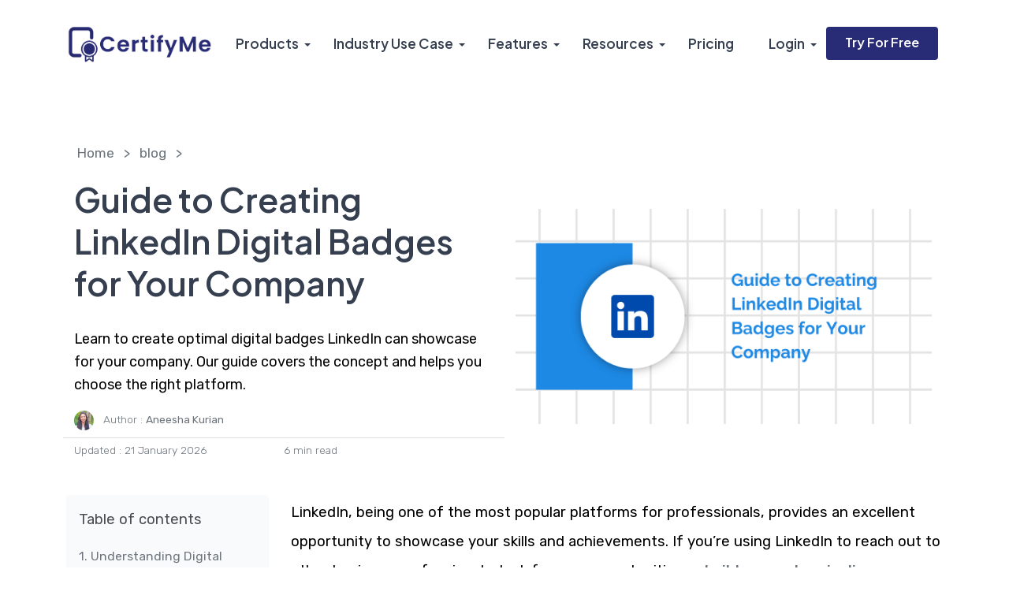

--- FILE ---
content_type: text/html
request_url: https://www.certifyme.online/blog/linkedin-badges-for-companies.html
body_size: 12550
content:
<!DOCTYPE html>
<html lang="en">

<head>
  <!-- Required meta tags -->
  <!-- <meta charset="utf-8">
  <meta name="viewport" content="width=device-width, initial-scale=1, shrink-to-fit=no"> -->

  <!-- FAVICON AND TOUCH ICONS -->
	<link rel="shortcut icon" href="/assets4/images/Logo/CertifyMe-LOGO.jpg" type="image/x-icon">
	<link rel="icon" href="/assets4/images/Logo/CertifyMe-LOGO.jpg" type="image/x-icon">
	<link rel="apple-touch-icon" sizes="152x152" href="/assets4/images/Logo/CertifyMe-LOGO.jpg">
	<link rel="apple-touch-icon" sizes="120x120" href="/assets4/images/Logo/CertifyMe-LOGO.jpg">
	<link rel="apple-touch-icon" sizes="76x76" href="/assets4/images/Logo/CertifyMe-LOGO.jpg">
	<link rel="apple-touch-icon" href="/assets4/images/Logo/CertifyMe-LOGO.jpg">
	<link rel="icon" href="/assets4/images/Logo/CertifyMe-LOGO.jpg" type="image/x-icon">

  <!-- BOOTSTRAP CSS -->
  <link rel="stylesheet" href="/assets4/css/bootstrap.min.css">

  <!-- FONT ICONS -->
	<link href="/assets4/css/flaticon.css" rel="stylesheet">

  <!-- PLUGINS STYLESHEET -->
	<link href="/assets4/css/menu.css" rel="stylesheet">
	<link id="effect" href="/assets4/dropdown-effects/fade-down.css" media="all" rel="stylesheet">
	<link href="/assets4/css/magnific-popup.css" rel="stylesheet">
	<link href="/assets4/css/owl.carousel.min.css" rel="stylesheet">
	<link href="/assets4/css/owl.theme.default.min.css" rel="stylesheet">
	<link href="/assets4/css/lunar.css" rel="stylesheet">

  <!-- ON SCROLL ANIMATION -->    
	<link href="/assets4/css/animate.css" rel="stylesheet">

  <!-- TEMPLATE CSS -->
	<link href="/assets4/css/blue-theme.css" rel="stylesheet">

  <!-- RESPONSIVE CSS -->
	<link href="/assets4/css/responsive.css" rel="stylesheet">



  <!-- GOOGLE FONTS -->
  <link href="https://fonts.googleapis.com/css2?family=Rubik:wght@300;400;500;600;700&amp;display=swap"
    rel="stylesheet">
  <link href="https://fonts.googleapis.com/css2?family=Plus+Jakarta+Sans:wght@400;500;600;700&amp;display=swap"
    rel="stylesheet">
  <link href="https://fonts.googleapis.com/css2?family=Inter:wght@400;500;600;700;800&amp;display=swap"
    rel="stylesheet">
    <link rel='stylesheet' href='https://fonts.googleapis.com/css?family=Lato'>
  <!-- <link rel="stylesheet" href="https://fonts.googleapis.com/css?family=Montserrat"> -->




  <!-- Google Tag Manager -->
  <!-- Google Tag Manager -->
<script>(function (w, d, s, l, i) {
        w[l] = w[l] || []; w[l].push({
            'gtm.start':
                new Date().getTime(), event: 'gtm.js'
        }); var f = d.getElementsByTagName(s)[0],
            j = d.createElement(s), dl = l != 'dataLayer' ? '&l=' + l : ''; j.async = true; j.src =
                'https://www.googletagmanager.com/gtm.js?id=' + i + dl; f.parentNode.insertBefore(j, f);
    })(window, document, 'script', 'dataLayer', 'GTM-TGB2DJ2');</script>

<!-- clarity Manager -->
<script type="text/javascript">
    (function (c, l, a, r, i, t, y) {
        c[a] = c[a] || function () { (c[a].q = c[a].q || []).push(arguments) };
        t = l.createElement(r); t.async = 1; t.src = "https://www.clarity.ms/tag/" + i;
        y = l.getElementsByTagName(r)[0]; y.parentNode.insertBefore(t, y);
    })(window, document, "clarity", "script", "ln6ov8difm");
</script>
<!-- End clarity Manager -->

<script>function initApollo() {
        var n = Math.random().toString(36).substring(7), o = document.createElement("script");
        o.src = "https://assets.apollo.io/micro/website-tracker/tracker.iife.js?nocache=" + n, o.async = !0, o.defer = !0,
            o.onload = function () { window.trackingFunctions.onLoad({ appId: "6632557dece980058cea9765" }) },
            document.head.appendChild(o)
    } initApollo();</script>



<!-- G2 Manager -->
<script>(function (c, p, d, u, id, i) {
    id = ''; // Optional Custom ID for user in your system
    u = 'https://tracking.g2crowd.com/attribution_tracking/conversions/' + c + '.js?p=' + encodeURI(p) + '&e=' + id;
    i = document.createElement('script');
    i.type = 'application/javascript';
    i.async = true;
    i.src = u;
    d.getElementsByTagName('head')[0].appendChild(i);
  }("1019807", document.location.href, document));
</script>

<!-- Instantly.ai tool -->
<script id="vtag-ai-js" async src="https://r2.leadsy.ai/tag.js" data-pid="1faREYfixRqLsjMKj" data-version="062024"></script>
<!-- tag end -->
 
<!-- pixel -->
<script id='pixel-script-poptin' src='https://cdn.popt.in/pixel.js?id=8341f2dd6c3e9' async='true'></script>
<!-- end tag -->

<!-- leadpipe -->
<script src="https://api.leadpipe.com/cs?apiKey=3dbe3494-1562-4789-971b-aa6f11b1d01f" defer></script>
<!-- end tag -->
  <!-- End Google Tag Manager -->

  <!-- <link rel="icon" type="/image/png" href="https://certifyme.online/img/logo.png" /> -->
  <meta charset="utf-8">
  <meta http-equiv="X-UA-Compatible" content="IE=edge">
  <meta name="viewport" content="width=device-width, initial-scale=1">
  <meta name="description" content="Learn to create optimal digital badges LinkedIn can showcase for your company. Our guide covers the concept and helps you choose the right platform.">
  <link rel="canonical" href="https://www.certifyme.online/blog/linkedin-badges-for-companies.html">

  <meta name="author" content="CertifyMe">
  <meta name="robots" content="index, follow">
  <meta property="og:image" content="https://certifyme.online//img/blog/Guide to Creating LinkedIn Digital Badges for Your Company/Featured Image.png">
  <meta property="og:title" content="Guide to Creating LinkedIn Digital Badges for Your Company">

  <meta property="og:description" content="">
  <meta property="og:url" content="https://certifyme.online">
  <meta name="twitter:card" content="summary">
  <meta property="og:type" content="website">
  <meta property="og:site_name" content="CertifyMe">

 <meta name="keywords" content="Verifiable Credentials, Digital Credentials">


  <title>Guide to Creating LinkedIn Digital Badges for Your Company</title>

<script type="application/ld+json">
{
  "@context": "https://schema.org",
  "@type": "Article",
  "headline": "Guide to Creating LinkedIn Digital Badges for Your Company",
   "description": "Learn to create optimal digital badges LinkedIn can showcase for your company. Our guide covers the concept and helps you choose the right platform.",
  "image": [
    "https://certifyme.online//img/blog/Guide to Creating LinkedIn Digital Badges for Your Company/Featured Image.png"
  ],
  "dateModified": "2026-01-21T13:48:53+00:00",
  "author": {
    "@type": "Person",
    "name": "Aneesha Kurian",
    "url": "https://www.linkedin.com/in/aneesha-kurien-259606244"
  },
  "publisher": {
    "@type": "Organization",
    "name": "CertifyMe",
    "url": "https://www.certifyme.online",
    "logo": {
      "@type": "ImageObject",
      "url": "https://www.certifyme.online/assets4/images/Logo/1.png"
    }
  },
  "mainEntityOfPage": {
    "@type": "WebPage",
    "@id": "https://www.certifyme.online//blog/linkedin-badges-for-companies.html"
  }
}
</script>



</head>

<body id="page-top">
 
	   <!-- Google Tag Manager (noscript) -->
   <noscript><iframe src="https://www.googletagmanager.com/ns.html?id=GTM-TGB2DJ2" height="0" width="0"
    style="display:none;visibility:hidden"></iframe></noscript>
<!-- End Google Tag Manager (noscript) -->
    <div id="page" class="page font--jakarta">
        <!-- HEADER -->
<header id="header" class="tra-menu navbar-dark light-hero-header white-scroll">
   <div class="header-wrapper">


      <!-- MOBILE HEADER -->
      <div class="wsmobileheader clearfix">
         <span class="smllogo"><img src="/assets4/images/Logo/1.png" alt="certifyme-logo"></span>
         <a id="wsnavtoggle" class="wsanimated-arrow"><span></span></a>
      </div>


      <!-- NAVIGATION MENU -->
      <div class="wsmainfull menu clearfix">
         <div class="wsmainwp clearfix">


            <!-- HEADER BLACK LOGO -->
            <div class="desktoplogo">
               <a href="https://certifyme.online/" class="logo-black"><img src="/assets4/images/Logo/1.png"
                     alt="certifyme logo"></a>
            </div>


            <!-- HEADER WHITE LOGO -->
            <div class="desktoplogo">
               <a href="https://certifyme.online/" class="logo-white"><img src="/assets4/images/Logo/1.png"
                     alt="certifyme logo"></a>
            </div>


            <!-- MAIN MENU -->
            <nav class="wsmenu clearfix">
               <ul class="wsmenu-list nav-theme">

                  <!-- DROPDOWN SUB MENU -->
                  <li aria-haspopup="true"><a href="/allIntegrations" class="h-link">Products <span
                           class="wsarrow"></span></a>
                     <div class="wsmegamenu w-75 clearfix">
                        <div class="container">
                           <div class="row">
                              <ul class="col-md-12 col-lg-6 link-list">

                                 <li><a href="/digital-certificate">Digital Certificates & Badges</a></li>
                                 <li><a href="/e-portfolio-skill-development-platform">E-Portfolio and Skill Development
                                       Platform</a></li>

                              </ul>
                              <ul class="col-md-12 col-lg-6 link-list">
                                 <li><a href="https://www.edutranscript.com"> EduTranscript</a>

                                 <li class="nl-simple" aria-haspopup="true">
                                    <a href="https://info.certifyme.online/talk-with-expert?utm_source=google&utm_medium=solutions&utm_campaign=talk+to+us"
                                       class="btn r-04 btn--theme hover--theme last-link"
                                       style="text-align: center;">TALK TO OUR EXPERT</a>
                                 </li>
                              </ul>


                           </div>
                        </div>
                     </div>

                  </li>


                  <!-- MEGAMENU -->
                  <li aria-haspopup="true" class="mg_link"><a href="#" class="h-link">Industry Use Case <span
                           class="wsarrow"></span></a>
                     <div class="wsmegamenu w-75 clearfix">
                        <div class="container">
                           <div class="row">

                              <div class="row" style="text-align: center;">
                                 <!-- Second Column -->
                                 <div class="col-md-12 col-lg-12">

                                    <div class="row">
                                       <ul class="col-md-12 col-lg-6 link-list">
                                          <li class="fst-li"><a href="/credentials-for-elearning-platforms">E-Learning
                                             </a></li>
                                          <li class="fst-li"><a href="/digital-badges-for-associations">Associations</a>
                                          </li>
                                          <li><a href="/credentials-higher-education">Colleges & Universities</a>
                                          </li>


                                       </ul>

                                       <ul class="col-md-12 col-lg-6 link-list">

                                          <li><a href="/digital-badges-for-hr">L&D Departments</a></li>

                                          <li><a href="/ICP-FAQs">Use Case FAQs</a></li>

                                          <li class="nl-simple" aria-haspopup="true">
                                             <a href="https://info.certifyme.online/talk-with-expert?utm_source=google&utm_medium=solutions&utm_campaign=talk+to+us"
                                                class="btn r-04 btn--theme hover--theme last-link"
                                                style="text-align: center;">TALK TO OUR EXPERT</a>
                                          </li>
                                       </ul>
                                    </div>
                                 </div>
                              </div>

                           </div> <!-- End row -->
                        </div> <!-- End container -->
                     </div> <!-- End wsmegamenu -->
                  </li> <!-- END MEGAMENU -->

                  <!-- MEGAMENU -->
                  <li aria-haspopup="true" class="mg_link"><a href="#" class="h-link">Features <span
                           class="wsarrow"></span></a>
                     <div class="wsmegamenu w-75 clearfix">
                        <div class="container">
                           <div class="row">

                              <!-- MEGAMENU LINKS -->
                              <ul class="col-md-12 col-lg-6 link-list">
                                 <!-- <li class="fst-li"><a href="/quantum-ledger">Quantum Ledger</a></li> -->
                                 <li><a href="/allIntegrations">Integrations</a></li>
                                 <li><a href="/whitelabel-credentials">White-labeling </a></li>
                                 <li><a href="/credential-analytics">Analytics</a></li>
                              </ul>

                              <!-- MEGAMENU LINKS -->
                              <ul class="col-md-12 col-lg-6 link-list">
                                 <li><a href="/custom-badge-wallet">Custom Wallet</a></li>
                                 <li class="fst-li"><a href="/Job-Portal-Integration">Job Portal Integration</a></li>
                                 <li><a href="/verifiable-signature">Cryptographic Signature</a></li>
                                 <li class="nl-simple" aria-haspopup="true">
                                    <a href="https://info.certifyme.online/talk-with-expert?utm_source=google&utm_medium=solutions&utm_campaign=talk+to+us"
                                       class="btn r-04 btn--theme hover--theme last-link"
                                       style="text-align: center;">TALK TO
                                       EXPERTS</a>
                                 </li>
                              </ul>

                           </div> <!-- End row -->
                        </div> <!-- End container -->
                     </div> <!-- End wsmegamenu -->
                  </li> <!-- END MEGAMENU -->


                  <!-- MEGAMENU -->
                  <li aria-haspopup="true" class="mg_link"><a href="#" class="h-link">Resources <span
                           class="wsarrow"></span></a>
                     <div class="wsmegamenu w-75 clearfix">
                        <div class="container">
                           <div class="row">

                              <!-- MEGAMENU LINKS -->
                              <ul class="col-md-12 col-lg-6 link-list">
                                 <li class="fst-li"><a href="https://my.certifyme.online/wallet/verify/widget"
                                       target="_blank">Verification Page</a>
                                 </li>
                                 <li><a href="/sample-credential">Credential Samples</a></li>
                                 <li class="fst-li"><a
                                       href="https://credential.certifyme.online/learningPaths/awardee/269d680010495"
                                       target="_blank">Learning Path Sample</a></li>
                                 <li class="fst-li"><a href="https://wallet.certifyme.org/directory/showcase/15"
                                       target="_blank">Showcase Directory Sample</a></li>
                                 <li><a href="https://www.youtube.com/channel/UCkbhyRP0L34oPaUOXBkI61w">Videos </a></li>

                                 <li><a href="/blog">Blogs</a></li>
                                 <li><a href="/certificate-templates">Certificate Templates</a></li>
                              </ul>

                              <!-- MEGAMENU LINKS -->
                              <ul class="col-md-12 col-lg-6 link-list">
                                 <li><a href="/case-studies">Case Studies</a></li>
                                 <li><a href="/glossary">Glossary</a></li>
                                 <li class="fst-li"><a href="/gen-FAQ">FAQ's - Digital Credential</a></li>
                                 <li class="fst-li"><a href="https://www.edutranscript.com/edutranscript-FAQ">FAQ's -
                                       EduTranscript</a></li>
                                 <li class="fst-li"><a href="/AboutUs">About Us</a></li>
                                 <li class="fst-li"><a href="/Admin-Roles">Admin Roles</a></li>
                                 <li><a href="/signature-download">Cryptographic Signature Download</a></li>
                                 <!-- <li><a href="https://resources.certifyme.online/">Education Resources</a></li> -->

                                 <li class="nl-simple" aria-haspopup="true">
                                    <a href="https://info.certifyme.online/talk-with-expert?utm_source=google&utm_medium=solutions&utm_campaign=talk+to+us"
                                       class="btn r-04 btn--theme hover--theme last-link"
                                       style="text-align: center;">TALK TO OUR EXPERT</a>
                                 </li>
                              </ul>

                           </div> <!-- End row -->
                        </div> <!-- End container -->
                     </div> <!-- End wsmegamenu -->
                  </li> <!-- END MEGAMENU -->


                  <!-- SIMPLE NAVIGATION LINK -->
                  <li class="nl-simple" aria-haspopup="true"><a href="/pricing" target="_blank"
                        class="h-link">Pricing</a></li>

                  <!-- DROPDOWN SUB MENU -->
                  <li aria-haspopup="true"><a href="#" class="h-link">Login <span class="wsarrow"></span></a>
                     <ul class="sub-menu">

                        <li class="fst-li"><a href="https://wallet.certifyme.org/auth/login?next=%2F"
                              target="_blank">Wallet Login</a>
                        </li>

                        <li><a href="https://apac.platform.certifyme.dev" target="_blank">Institutional
                              Login</a>
                        </li>

                     </ul>
                  </li>


                  <!-- SIGN UP BUTTON -->
                  <li class="nl-simple" aria-haspopup="true">
                     <a href="https://apac.platform.certifyme.dev/auth/pre-register/nav@certifyme.online" target="_blank"
                        class="btn r-04 btn--theme hover--theme last-link">Try For
                        Free</a>
                  </li>


               </ul>
            </nav> <!-- END MAIN MENU -->


         </div>
      </div> <!-- END NAVIGATION MENU -->


   </div> <!-- End header-wrapper -->
</header> <!-- END HEADER -->

	

        <!-- SINGLE BLOG POST  -->
<style>
    .blogcontent h1 {
        word-spacing: 10px;
    }

    .blogcontent p {
        color: black;
    }

    .blogcontent li {
        color: black;
    }

    .blogcontent h2 {
        line-height: 1.6;
        margin-bottom: 30px;
    }

    .blogcontent img {
        margin-top: 30px;
        margin-bottom: 30px;
    }


    .blogcontent h3 {
        font-size: 24px;
        line-height: 1.6;
        margin-bottom: 30px;
    }
</style>

<section id="single-post" class="pb-90 inner-page-hero blog-page-section mb-5">
    <div class="container">
        <div class="row justify-content-center">
           <!-- TOP SECTION -->
            <section>
                <div class="hero-overlay">
                    <div class="container">
                        <div class="row d-flex align-items-center">
                            
                            <p class="p-sm  align-items-left"> <a href="/">Home</a> &nbsp > &nbsp <a
                                    href="/blog">blog</a> &nbsp > &nbsp
                                </p>

                            <!-- HERO TEXT -->
                            <div class="col-md-6" style="padding-left: 10px;">
                                <div class="hero-7-txt">

                                    <!-- Title -->
                                    <h1 style="padding-bottom: 30px; font-size: 2.3em ">Guide to Creating LinkedIn Digital Badges for Your Company</h1>

                                    <p class="p-lg small" style="font-size: .97em ; color: black">Learn to create optimal digital badges LinkedIn can showcase for your company. Our guide covers the concept and helps you choose the right platform.
                                    </p>


                                    <div class="fw-lighter lh-1 row">

                                        <!-- Text -->
                                        <div class="col-md-12">

                                            <p class="p-sm mb-0" style="font-size: .75em "> <img
                                                    src="/assets4/images/aneesha.jpeg" alt="Avatar"
                                                    style="width:25px ;   border-radius: 50%;">
                                                <span class="flaticon-linkdin"></span> &nbsp Author : <span
                                                    class="fw-normal">Aneesha Kurian</span>

                                            </p>
                                        </div>
                                        <hr class="mb-2 mt-2 pt-0 pb-0">
                                        <div class="col-md-12 row">
                                            <div class="col-6 ">
                                                <p class="p-sm " style="font-size: .75em ">
                                                    <span>Updated : 21 January 2026 </span>
                                                </p>
                                            </div>
                                            <div class="col-6 align-items-right ">
                                                <p class="p-sm " style="font-size: .75em "> <span>6 min read </span>
                                                </p>
                                            </div>
                                        </div>
                                    </div>

                                </div>
                            </div> 
                            <!-- END HERO TEXT -->

                            <!-- HERO IMAGE -->
                            <div class="col-md-6">
                                <div class="text-center" style="padding-bottom: 20px;">
                                    <img src="/img/blog/Guide to Creating LinkedIn Digital Badges for Your Company/Featured Image.png" class="img-fluid r-16" alt="Guide to Creating LinkedIn Digital Badges for Your Company">
                                </div>
                            </div>

                        </div>
                    </div> 
                </div> 
            </section>

            <!-- LEFT SECTION -->
            <div class="col-xl-3">

                <div>
                    
    
    
    
    

 

    

    
        <div id="table-of-content">
            <p>Table of contents</p>
            
                
                <a href="#understanding-digital-badges" >1. Understanding Digital Badges</a>
                <br>
                <br>
            
                
                <a href="#preparing-for-badge-creation" >2. Preparing for Badge Creation</a>
                <br>
                <br>
            
                
                <a href="#creating-your-linkedin-digital-badge" >3. Creating Your LinkedIn Digital Badge</a>
                <br>
                <br>
            
                
                <a href="#how-to-make-your-badge-verifiable" >4. How to Make Your Badge Verifiable?</a>
                <br>
                <br>
            
                
                <a href="#how-to-share-your-badge-on-linkedin" >5. How to Share Your Badge on Linkedin?</a>
                <br>
                <br>
            
                
                <a href="#promoting-your-digital-badges" >6. Promoting Your Digital Badges</a>
                <br>
                <br>
            
                
                <a href="#monitoring-and-analyzing-badge-engagement" >7. Monitoring and Analyzing Badge Engagement</a>
                <br>
                <br>
            
                
                <a href="#conclusion" >8. Conclusion</a>
                <br>
                <br>
            
        </div>
    
    <style type="text/css">
        div#table-of-content {
            margin: 2em 0 !important;
            padding: 1em;
            color: #494e52;
            font-size: .85em !important;
            text-indent: initial;
            background-color: #f9fafc;
            border-radius: 4px;
           
         
        }
    </style>

                </div>

                <div>
                    <section>
    <div style="background-color: #f9fafc;">
        <div class="mt-35">

            <div class="col-md-12  text-center">
                <div>

                    <!-- Title -->
                    <h6 class="mt-4" style="padding-bottom: 30px; font-size: 24px;">Award Verifiable Credentials
                    </h6>
                    <p style=" font-size: 22px;">
                        Share across LinkedIn and 50+ Social Media Apps
                    </p>

                    <div class="col-md-12">
                        <div class=" text-center" style="padding-bottom: 20px;">
                            <img class="img-fluid"
                                src="/assets4/images/Digital%20certificates/2.png"
                                alt="Digital Credential Management Software">
                        </div>
                    </div>

                    <div class="btns-group text-center">
                        <a href="https://info.certifyme.online/request-demo" target="_blank"
                            class="btn r-04 btn--theme hover--black mt-4 mb-4">Request A Demo</a>

                    </div>




                </div>
            </div> <!-- END HERO TEXT -->


            <!-- HERO IMAGE -->

        </div>



</section>
                </div>

            </div>

            <!-- RIGHT SECTION -->
            <div class="col-xl-9 mt-35">
                <div class="post-content">

                    

                    <div class="single-post-txt blogcontent lh-lg">
                        <p>LinkedIn, being one of the most popular platforms for professionals, provides an excellent opportunity to showcase your skills and achievements. If you’re using LinkedIn to reach out to other business professionals, look for new opportunities or <a href="https://sader.agency/how-to-optimize-your-linkedin-outreach-campaigns/">build your sales pipeline</a> - demonstrating your skills and experience is a non-negotiable. One effective way to do this is by creating optimal digital badges LinkedIn can showcase for your company.</p>

<p><br /></p>

<p>These digital badges, often based on the <a href="https://openbadges.org/">Open Badge standard</a> developed by <a href="https://www.mozilla.org/en-US/?v=1">Mozilla</a>, offer a modern and verifiable way to recognize and display skills and accomplishments.</p>

<p><br /></p>

<p>In this step-by-step guide, we will walk you through the process of creating digital badges LinkedIn can prominently exhibit for your company’s brand awareness, from understanding the concept to implementing it effectively.</p>

<p><br /></p>

<h2 id="understanding-digital-badges">Understanding Digital Badges</h2>

<h3 id="the-complete-digital-badge-definition">The Complete Digital Badge Definition</h3>

<p><a href="https://certifyme.online/digital-badges">Digital badges</a> are online representations of skills, accomplishments, or certifications earned by individuals. They are often used to validate and showcase achievements in various fields, including education, professional development, and training. These badges can be displayed on websites, social media profiles, or online resumes.</p>

<p><br /></p>

<h3 id="benefits-of-digital-badges">Benefits of Digital Badges</h3>

<p><img class="img-fluid r-16" src="/img/blog/Guide to Creating LinkedIn Digital Badges for Your Company/1.png" alt="Benefits of Digital Badges" /></p>

<ol>
  <li><b>Credibility:</b> Digital badges provide a verifiable way to prove one’s skills and achievements, enhancing credibility.</li>
  <li><b>Visibility:</b> They allow individuals to showcase their qualifications to a broader audience, including potential employers or collaborators.</li>
  <li><b>Motivation:</b> The pursuit of earning badges can motivate individuals to continuously improve their skills.</li>
  <li><b>Standardization:</b> Using open badge standards ensures compatibility and consistency across different platforms.</li>
</ol>

<p><br /></p>

<h2 id="preparing-for-badge-creation">Preparing for Badge Creation</h2>

<h3 id="identify-your-target-audience">Identify Your Target Audience</h3>

<p>Before creating digital badges, identify who you want to target with these credentials. Are they your employees, students, customers, or a broader online community? Understanding your audience will help you tailor your badge criteria and design to their specific needs.</p>

<p><br /></p>

<h3 id="define-badge-criteria">Define Badge Criteria</h3>

<p>Clearly define the requirements for earning a badge. What skills or accomplishments should someone demonstrate to receive your badge? Ensure that these criteria are both achievable and valuable to your target audience.</p>

<p><br /></p>

<h3 id="designing-your-badge">Designing Your Badge</h3>

<p>The visual design of your badge matters. It should be eye-catching, professional, and represent the achievement it signifies. Consider hiring a graphic designer if you lack design skills. Be mindful of accessibility and ensure your badge is easy to perceive and understand.</p>

<p><br /></p>

<h2 id="creating-your-linkedin-digital-badge">Creating Your LinkedIn Digital Badge</h2>

<h3 id="choosing-a-badge-platform">Choosing a Badge Platform</h3>

<p>Select a <a href="https://www.certifyme.online/glossary/what-is-a-digital-credentialing-service.html">digital credentialing service</a> or tool for creating and managing your digital badges. Some popular options include <a href="https://certifyme.online/"> CertifyMe </a>, Credly and Accredible. Ensure that the platform supports the Open Badge standard for interoperability.</p>

<p><br /></p>

<h3 id="selecting-badge-elements">Selecting Badge Elements</h3>

<ol>
  <li><b>Badge Image:</b> Upload your badge design, adhering to the recommended image dimensions.</li>
  <li><b>Badge Name:</b> Give your badge a clear and concise name that reflects its purpose.</li>
  <li><b>Badge Description:</b> Provide a detailed description of the badge’s criteria and significance.</li>
  <li><b>Badge Expiry (Optional):</b> Decide if your badge should expire after a certain period.</li>
  <li><b>Badge Tags:</b> Add relevant tags to help users discover your badge.</li>
</ol>

<p><br /></p>

<h3 id="customizing-badge-metadata">Customizing Badge Metadata</h3>

<p>Include metadata such as issuer information, criteria, and badge alignment. This metadata ensures the badge’s authenticity and compliance with open badge standards.</p>

<p><br /></p>

<h2 id="how-to-make-your-badge-verifiable">How to Make Your Badge Verifiable?</h2>

<ol>
  <li>
    <p><b>Implement Open Badge Standard:</b> To ensure the credibility of your badges, follow the Open Badge standard developed by Mozilla. This standard includes metadata that makes it possible to verify the badge’s authenticity.</p>
  </li>
  <li>
    <p><b>Badge Issuing Process:</b> Establish a clear process for issuing badges to individuals who meet the criteria. This process should include verification steps to prevent fraudulent badge claims.</p>
  </li>
</ol>

<p><br /></p>

<h2 id="how-to-share-your-badge-on-linkedin">How to Share Your Badge on Linkedin?</h2>

<h3 id="uploading-your-badge">Uploading Your Badge</h3>

<ol>
  <li>Log in to your LinkedIn profile.</li>
  <li>Go to your “Profile” and click on the “Add profile section” button.</li>
  <li>Select “<a href="https://www.linkedin.com/help/linkedin/answer/a704787/add-learning-certificates-of-completion-and-skills-to-your-linkedin-profile"><b><u>Licenses &amp; Certifications</u></b></a>.”</li>
  <li>Fill in the required information, including the name, issuer, and issuance date of your badge.</li>
  <li>Upload the badge image or link to the badge hosted on your badge platform.</li>
  <li>Adding a Badge Description</li>
  <li>Write a compelling description of your badge. Explain its significance, the skills it represents, and how it benefits the recipient. This description will help viewers understand the value of your badge.</li>
</ol>

<p><br /></p>

<h2 id="promoting-your-digital-badges">Promoting Your Digital Badges</h2>

<ol>
  <li>
    <p><b>Announcing Badge Availability:</b> Promote your badges through various channels, such as email newsletters, social media, and your company website. Let your target audience know about the new opportunity to earn valuable credentials. If you don’t have a website yet, use an <a href="https://webwave.me/ai-website-builder">AI website builder</a> to quickly set one up and display your credentials with pride.</p>
  </li>
  <li>
    <p><b>Leveraging Employee Advocacy:</b> Encourage your employees to share their earned badges on their LinkedIn profiles. This not only showcases their skills but also promotes your company’s commitment to professional development.</p>
  </li>
</ol>

<p><strong>Bonus Tip :</strong> To support your badge earners in further sharpening their skills beyond your program, you may consider recommending external learning resources. Coursera Plus is one such platform that offers a wide range of courses that can help learners fill knowledge gaps or strengthen prerequisite skills. Learn more about the <a href="https://missiongraduatenm.org/coursera-plus-discount/">Coursera Plus offer</a> here.</p>

<p><br /></p>

<h2 id="monitoring-and-analyzing-badge-engagement">Monitoring and Analyzing Badge Engagement</h2>

<ol>
  <li>
    <p><b>Measuring Badge Impact:</b> Use analytics tools to track badge engagement. Measure the number of badges issued, views, and clicks on LinkedIn. Assess the impact of badges on skill development and career advancement.</p>
  </li>
  <li>
    <p><b>Gathering Feedback:</b>  Collect feedback from badge earners and viewers by reviewing <a href="https://sloneek.com/lexicon/types-of-feedback">types of feedback</a> to guide improvements. Understand their experiences with the badge system and make improvements based on their suggestions.</p>
  </li>
</ol>

<p><br /></p>

<h2 id="conclusion">Conclusion</h2>

<p>Creating LinkedIn digital badges for your company or a <a href="https://michaelleander.com/blog/best-franchises-to-own">franchise business</a> is a strategic move to recognize and promote skills and achievements within your community. By following this step-by-step guide, you can establish a credible badge program that benefits both your organization and the individuals who earn these digital credentials. Digital badges are not only a representation of accomplishments but also a pathway to continuous learning and professional growth in the digital age. Start designing and sharing your badges to unlock new opportunities for yourself and those connected to your organization.</p>

                    </div>

                </div>
            </div>

</section> 

<!-- BANNER-13 -->
<section id="banner-13" class="pt-100 banner-section" style="margin-top: -100px; margin-bottom: 80px;">
    <div class="container">

        <!-- BANNER-13 WRAPPER -->
        <div class="banner-13-wrapper bg--05 bg--scroll r-16 block-shadow">
            <div class="banner-overlay">
                <div class="row d-flex align-items-center">

                    <!-- BANNER-5 TEXT -->
                    <div class="col-md-7">
                        <div class="banner-13-txt color--white">
                            <p class="p-lg" style="margin-bottom: -10px;">2026 Edition</p>
                            <!-- Title -->
                            <h2 class="s-45 w-700" style="margin-bottom: -5px;">Zero to One</h2>
                            <h2 class="s-37 w-700">Build A Credentialing Program From Scratch</h2>

                            <!-- Text -->
                            <p class="p-lg" style="font-size: 20px;">This extensive workbook + ebook combo contains
                                everything you need to build a credentialing program from scratch.
                            </p>

                            <!-- Button -->
                            <a href="https://info.certifyme.online/ebook" target="_blank"
                                class="btn r-04 btn--theme hover--tra-white">Download Now</a>

                        </div>
                    </div> <!-- END BANNER-13 TEXT -->


                    <!-- BANNER-13 IMAGE class="banner-13-img text-center"-->
                    <div class="col-md-5">
                        <div>
                            <img class="img-fluid" src="/assets4/images/Images Webp/build a credentialing program.webp"
                                alt="EbookBanner-image">
                        </div>
                    </div>


                </div> <!-- End row -->
            </div> <!-- End banner overlay -->
        </div> <!-- END BANNER-13 WRAPPER -->


    </div> <!-- End container -->
</section>
<!-- END BANNER-13 -->

<!-- BLOG-1 -->
<section id="blog-1" class="bg--white-300 py-100 blog-section division">
    <div class="container">

        <!-- SECTION TITLE -->
        <div class="row justify-content-center">
            <div class="col-md-10 col-lg-9">
                <div class="section-title mb-70">

                    <!-- Title -->
                    <h2 class="s-50 w-700">Keep Reading...</h2>

                    <!-- Text -->
                    <p class="s-21 color--grey">Access our Extensive Resource Library and Elevate Your Digital
                        Credential Journey</p>

                </div>
            </div>
        </div>


        <div class="row">


    <!-- BLOG POST #1 -->
    <div class="col-md-6 col-lg-4">
        <div id="bp-1-1" class="blog-post wow fadeInUp">

            <!-- BLOG POST IMAGE -->
            <div class="blog-post-img mb-35">
                <img class="img-fluid r-16" src="https://www.certifyme.online/img/blog/Guide%20to%20Creating%20LinkedIn%20Digital%20Badges%20for%20Your%20Company/Featured%20Image.png"
                    alt="Guide to Creating LinkedIn Digital Badges for Your Company" style ="max-height:250px">
            </div>

            <!-- BLOG POST TEXT -->
            <div class="blog-post-txt">

                <!-- Post Tag -->
                <!-- <span class="post-tag color--pink-400">Product News</span> -->

                <!-- Post Link -->
                <h6 class="s-20 w-700">
                    <a href="https://www.certifyme.online/blog/linkedin-badges-for-companies.html">
                        Guide to Creating LinkedIn Digital Badges for Your Company
                    </a>
                </h6>

                <!-- Text -->
                <p>Learn to create optimal digital badges LinkedIn can showcase for your company. Our guide covers the concept and helps you choose the right platform.
                </p>

            </div> <!-- END BLOG POST TEXT -->

        </div>
    </div> <!-- END BLOG POST #1 -->


    <!-- BLOG POST #2 -->
    <div class="col-md-6 col-lg-4">
        <div id="bp-1-2" class="blog-post wow fadeInUp">

            <!-- BLOG POST IMAGE -->
            <div class="blog-post-img mb-35">
                <img class="img-fluid r-16" src="https://www.certifyme.online/img/blog/Blog%201%20Banner.png"
                    alt="20 Certificate Wordings that Leave Recipients Feeling Truly Special" style ="max-height:250px">
            </div>

            <!-- BLOG POST TEXT -->
            <div class="blog-post-txt">

                <!-- Post Tag -->
                <!-- <span class="post-tag color--green-400">Community</span> -->

                <!-- Post Link -->
                <h6 class="s-20 w-700">
                    <a
                        href="https://www.certifyme.online/blog/best-certificate-wording-examples.html">20 Certificate Wordings that Leave Recipients Feeling Truly Special
                    </a>
                </h6>

                <!-- Text -->
                <p>Explore 20 certificate wordings, uniquely designed to make recipients feel special. Find examples for appreciation, recognition, achievement, and completion. Ideal for creating impactful certificate texts.</p>

            </div> <!-- END BLOG POST TEXT -->

        </div>
    </div> <!-- END BLOG POST #2 -->


    <!-- BLOG POST #3 -->
    <div class="col-md-12 col-lg-4">
        <div id="bp-1-3" class="blog-post wow fadeInUp">

            <!-- BLOG POST IMAGE -->
            <div class="blog-post-img mb-35 ">
                <img class="img-fluid r-16" src="/images/15 Free Online Certificate Maker Software in 2025.png" alt="15 Free Online Certificate Maker Software in 2025" style ="max-height:250px">
            </div>

            <!-- BLOG POST TEXT -->
            <div class="blog-post-txt">

                <!-- Post Tag -->
                <!-- <span class="post-tag color--purple-400">Freelancer Tips</span> -->

                <!-- Post Link -->
                <h6 class="s-20 w-700">
                    <a
                        href="https://www.certifyme.online/blog/15-certificate-maker.html">15 Free Online Certificate Maker Software in 2025</a>
                </h6>

                <!-- Text -->
                <p>Explore the top 15 free certificate maker software in 2025. Create professional, customizable certificates easily with these user-friendly tools and find your perfect fit!
                </p>

            </div>
        </div> <!-- END BLOG POST #3 -->


    </div> <!-- End row -->
</div> <!-- End container -->
</section>
<!-- END BLOG-1 -->

        <hr class="divider" style="margin-top: 60px;">
<!-- FOOTER-3 -->
<footer id="footer-3" class="pt-100 footer">
   <div class="container">
      <!-- FOOTER CONTENT -->
      <div class="row" style="margin-bottom: -40px;">

         <div class="col-xl-3">
            <div class="footer-info" style="margin-bottom: 20px;">
               <img class="footer-logo" src="/assets4/images/Logo/1.png" alt="footer-logo">
            </div>

            <div class="w3-show-inline-block d-none d-lg-block" style="text-align: left;">
               <div class="image-container-badges">
                  <div class="image-row">
                     <img src="/images/iso-9001-image.png" alt="ISO 9001 Image">
                     <img src="/images/iso-27001-image.png" alt="ISO 27001 Image">
                     <img src="/images/iso-27701-image.png" alt="ISO 27701 Image">
                  </div>
                  <div class="image-row">
                     <img src="/images/ferpa-image.png" alt="FERPA Image">
                     <a target="_blank" href="/res/gdpr.pdf">
                        <img src="/images/gdpr-image.png" alt="GDPR Image">
                     </a>
                     <img src="/images/coppa-image.png" alt="COPA Image">
                  </div>
               </div>

               <p class="mt-3 s-17" style="font-size: 14px;"><a href="https://info.certifyme.online/affiliate-partner"
                     target="_blank">
                     Become CertifyMe's Reseller / Affiliate Sales Partner</a>
               </p>

            </div>
         </div>

         <!-- FOOTER LINKS -->
         <div class="col-sm-4 col-md-3 col-xl-2">
            <div class="footer-links fl-1">

               <!-- Title -->
               <h6 class="s-17 w-700" style="font-size: 16px;">Quick Links</h6>

               <!-- Links -->
               <ul class="foo-links clearfix">
                  <li>
                     <p><a href="/Refundpolicy" target="_blank" style="font-size: 14px;">Refund Policy</a></p>
                  </li>
                  <li>
                     <p><a href="/AboutUs" style="font-size: 14px;">About Us</a></p>
                  </li>
                  <li>
                     <p><a href="/pricing" target="_blank" style="font-size: 14px;">Pricing</a></p>
                  </li>
                  <li>
                     <p><a href="/sample-credential" target="_blank" style="font-size: 14px;">Samples</a></p>
                  </li>
                  <li>
                     <p><a href="https://certifyme.online/blog" target="_blank" style="font-size: 14px;">Blogs</a></p>
                  </li>
                  <!-- <li>
                     <p><a href="https://resources.certifyme.online/" target="_blank"
                           style="font-size: 14px;">Resources</a></p>
                  </li> -->
               </ul>

            </div>
         </div> <!-- END FOOTER LINKS -->


         <!-- FOOTER LINKS -->
         <div class="col-sm-4 col-md-3 col-xl-2">
            <div class="footer-links fl-2">

               <!-- Title -->
               <h6 class="s-17 w-700" style="font-size: 16px;">Industry Use Case</h6>

               <!-- Links -->
               <ul class="foo-links clearfix">
                  <li>
                     <p><a href="/credentials-higher-education" target="_blank" style="font-size: 14px;">Higher
                           Education</a></p>
                  </li>
                  <li>
                     <p><a href="https://certifyme.online/digital-badges-for-hr" target="_blank"
                           style="font-size: 14px;">L & D</a></p>
                  </li>
                  <li>
                     <p><a href="https://certifyme.online/credentials-for-elearning-platforms"
                           style="font-size: 14px;">E-Learning</a></p>
                  </li>
                  <li>
                     <p><a href="https://certifyme.online/digital-badges-for-associations" target="_blank"
                           style="font-size: 14px;">Associations</a></p>
                  </li>

               </ul>

            </div>
         </div> <!-- END FOOTER LINKS -->


         <!-- FOOTER LINKS -->
         <div class="col-sm-4 col-md-3 col-xl-2">
            <div class="footer-links fl-3">

               <!-- Title -->
               <h6 class="s-17 w-700" style="font-size: 16px;">Compare </h6>

               <!-- Links -->
               <ul class="foo-links clearfix">
                  <li>
                     <p><a href="/parchment-transcript-alternative" target="_blank" style="font-size: 14px;">Parchment
                           Vs CertifyMe</a></p>
                  </li>
                  <li>
                     <p><a href="/credly-alternative" target="_blank" style="font-size: 14px;">Credly Vs CertifyMe</a>
                     </p>
                  </li>
                  <li>
                     <p><a href="/accredible-alternative" target="_blank" style="font-size: 14px;">Accredible Vs
                           CertifyMe</a></p>
                  </li>
                  <li>
                     <p><a href="/sertifier-alternative" target="_blank" style="font-size: 14px;">Sertifier Vs CertifyMe
                        </a></p>
                  </li>
                  <li>
                     <p><a href="/certifier-alternative" target="_blank" style="font-size: 14px;">Certifier Vs
                           CertifyMe</a></p>
                  </li>
               </ul>

            </div>
         </div> <!-- END FOOTER LINKS -->


         <!-- FOOTER LINKS -->
         <div class="col-sm-6 col-md-3">
            <div class="footer-links fl-4">

               <!-- Title -->
               <h6 class="s-17 w-700" style="font-size: 16px;">Connect With Us</h6>

               <!-- Mail Link -->
     
                  <a href="mailto:info@certifyme.online" style="font-size: 14px;"><b>Email: </b>info@certifyme.online</a><br>
                  
                  <a style="font-size: 14px;" href="tel:+14156709098"><b> United States</b> &nbsp +1 (252) 500-1225</a>
                  <p href="" style="font-size: 14px;"> 
                     CertifyMe, Tech99 Innovations Pvt Ltd<br>
                     166 Geary St. STE 1500 #2686 <br>
                     San Francisco, CA 94108
                     </p>
                  <a style="font-size: 14px;" href="tel:+916360023399"><b>India</b> &nbsp (+91) 636-002-3399</a> 
                  <p href="" style="font-size: 14px;">CertifyMe, Tech99, 3rd Floor (Good works),  Akshay Tech Park, EPIP Zone Whitefield, Bengaluru.</p><br>
             
               
               
              <!-- Social Links -->
               <ul class="footer-socials ico-25 text-center clearfix">
                  <li><a href="https://twitter.com/i/flow/login?redirect_after_login=%2Fme_certify%2F"
                        target="_blank"><svg xmlns="http://www.w3.org/2000/svg" width="30" height="30"
                           viewBox="0 0 24 24" fill="currentColor"
                           class="icon icon-tabler icons-tabler-filled icon-tabler-brand-x">
                           <path stroke="none" d="M0 0h24v24H0z" fill="none" />
                           <path
                              d="M8.267 3a1 1 0 0 1 .73 .317l.076 .092l4.274 5.828l5.946 -5.944a1 1 0 0 1 1.497 1.32l-.083 .094l-6.163 6.162l6.262 8.54a1 1 0 0 1 -.697 1.585l-.109 .006h-4.267a1 1 0 0 1 -.73 -.317l-.076 -.092l-4.276 -5.829l-5.944 5.945a1 1 0 0 1 -1.497 -1.32l.083 -.094l6.161 -6.163l-6.26 -8.539a1 1 0 0 1 .697 -1.585l.109 -.006h4.267z" />
                        </svg></a></li>
                  <li><a href="https://www.youtube.com/channel/UCkbhyRP0L34oPaUOXBkI61w" target="_blank"><svg
                           xmlns="http://www.w3.org/2000/svg" width="30" height="30" viewBox="0 0 24 24"
                           fill="currentColor" class="icon icon-tabler icons-tabler-filled icon-tabler-brand-youtube">
                           <path stroke="none" d="M0 0h24v24H0z" fill="none" />
                           <path
                              d="M18 3a5 5 0 0 1 5 5v8a5 5 0 0 1 -5 5h-12a5 5 0 0 1 -5 -5v-8a5 5 0 0 1 5 -5zm-9 6v6a1 1 0 0 0 1.514 .857l5 -3a1 1 0 0 0 0 -1.714l-5 -3a1 1 0 0 0 -1.514 .857z" />
                        </svg></a></li>
                  <li><a href="https://www.linkedin.com/company/certify-me-online/mycompany/verification/"
                        target="_blank"><svg xmlns="http://www.w3.org/2000/svg" width="30" height="30"
                           viewBox="0 0 24 24" fill="none" stroke="currentColor" stroke-width="2" stroke-linecap="round"
                           stroke-linejoin="round"
                           class="icon icon-tabler icons-tabler-outline icon-tabler-brand-linkedin">
                           <path stroke="none" d="M0 0h24v24H0z" fill="none" />
                           <path d="M4 4m0 2a2 2 0 0 1 2 -2h12a2 2 0 0 1 2 2v12a2 2 0 0 1 -2 2h-12a2 2 0 0 1 -2 -2z" />
                           <path d="M8 11l0 5" />
                           <path d="M8 8l0 .01" />
                           <path d="M12 16l0 -5" />
                           <path d="M16 16v-3a2 2 0 0 0 -4 0" />
                        </svg></a></li>
               </ul>

            </div>
         </div> <!-- END FOOTER LINKS -->


      </div> <!-- END FOOTER CONTENT -->


      <hr> <!-- FOOTER DIVIDER LINE -->


      <!-- BOTTOM FOOTER -->
      <div class="bottom-footer" style="margin-top: -20px; margin-bottom: -20px;">
         <div class="row row-cols-1 row-cols-md-2 d-flex align-items-center">


            <!-- FOOTER COPYRIGHT -->
            <div class="col">
               <div class="footer-copyright">
                  <p class="p-sm" style="font-size: 14px;">&copy; 2026 Tech99 Innovations Pvt Ltd - <span>All Rights
                        Reserved.</span></p>
               </div>
            </div>


            <!-- FOOTER SECONDARY LINK -->
            <div class="col">
               <div class="bottom-secondary-link ico-15 text-end">
                  <p class="p-sm" style="font-size: 14px;"><a href="/Policy" target="_blank">Privacy
                        Policy
                        <span class="">|</span> <a href="/TermsAndCondition" target="_blank">Terms of Use</a></a>
                  </p>
               </div>
            </div>


         </div> <!-- End row -->
      </div> <!-- END BOTTOM FOOTER -->


   </div> <!-- End container -->
</footer> <!-- END FOOTER-3 -->

<style>
   .image-container-bages {
      display: flex;
      flex-direction: column;
   }

   .image-row {
      display: flex;
   }

   .image-row img {
      width: 50px;
      height: auto;
      margin: 5px 5px;

   }
</style>

		<script src="/assets3/js/jquery.min.js"></script>
<script async src="/assets3/js/bootstrap.min.js"></script>
<!--SEO Fix-->
<script async src="/assets3/js/Popper.js"></script>

<script async src="/assets3/js/appear.min.js"></script>

<script type="text/javascript" src="https://cdn.jsdelivr.net/npm/slick-carousel@1.8.1/slick/slick.min.js"></script>
<!-- MAIN JS-->
<script async src="/assets3/js/main.js"></script>


<!-- Start of HubSpot Embed Code -->
<script type="text/javascript" id="hs-script-loader" async defer src="//js-na1.hs-scripts.com/9169908.js"></script>
<!-- End of HubSpot Embed Code -->

<!-- start of SaaSMonk Embed Code -->
<!--  <script> (() => { window.saasmonkSettings = { app_id: "65e5ab20-c9f6-4acb-9663-6cf569c23c4d" }; })();</script>
<script defer src='https://app.saasmonk.ai/widget/chat-script.js'></script>
<script  src="./assets4/js/whatasapp_script.js"></script> -->
<!-- End of SaaSMonk Embed Code -->



<!--Start of Tawk.to Script
  <script type="text/javascript">
    var Tawk_API = Tawk_API || {}, Tawk_LoadStart = new Date();
    (function () {
      var s1 = document.createElement("script"), s0 = document.getElementsByTagName("script")[0];
      s1.async = true;
      s1.src = 'https://embed.tawk.to/5fa3d96ffe038e7c95aa3cfa/default';
      s1.charset = 'UTF-8';
      s1.setAttribute('crossorigin', '*');
      s0.parentNode.insertBefore(s1, s0);
    })();
  </script>

 
    -->
<!-- GetButton.io widget -->
<!-- <script type="text/javascript">
  (function () {
    var options = {
      whatsapp: "+91 636-002-3399", // WhatsApp number
      call_to_action: "WhatsApp us", // Call to action
      position: "left", // Position may be 'right' or 'left'
      pre_filled_message: "I need your help ", // WhatsApp pre-filled message
    };
    var proto = document.location.protocol, host = "getbutton.io", url = proto + "//static." + host;
    var s = document.createElement('script'); s.type = 'text/javascript'; s.async = true; s.src = url + '/widget-send-button/js/init.js';
    s.onload = function () { WhWidgetSendButton.init(host, proto, options); };
    var x = document.getElementsByTagName('script')[0]; x.parentNode.insertBefore(s, x);
  })();</script> -->

<!-- Leadsourcing Pixel Code -->
<script>!function (e, t, n, r) { (n = e.createElement("script")).src = "//visitor.leadsourcing.co/n?tid=" + t, (r = e.getElementsByTagName("script")[0]).parentNode.insertBefore(n, r) }(document, "0Nabo5uqhJSzDh8ai8Xg");</script>
<!-- End Leadsourcing Pixel Code -->

<!-- EXTERNAL SCRIPTS
		============================================= -->
<script src="/assets4/js/jquery-3.7.0.min.js"></script>
<script src="/assets4/js/bootstrap.min.js"></script>
<script src="/assets4/js/modernizr.custom.js"></script>
<script src="/assets4/js/jquery.easing.js"></script>
<script src="/assets4/js/jquery.appear.js"></script>
<script src="/assets4/js/menu.js"></script>
<script src="/assets4/js/owl.carousel.min.js"></script>
<script src="/assets4/js/pricing-toggle.js"></script>
<script src="/assets4/js/jquery.magnific-popup.min.js"></script>
<script src="/assets4/js/request-form.js"></script>
<script src="/assets4/js/jquery.validate.min.js"></script>
<script src="/assets4/js/jquery.ajaxchimp.min.js"></script>
<script src="/assets4/js/popper.min.js"></script>
<script src="/assets4/js/lunar.js"></script>
<script src="/assets4/js/wow.js"></script>

<!-- Custom Script -->
<script src="/assets4/js/custom.js"></script>
    </div>


</body>

</html>

--- FILE ---
content_type: text/css
request_url: https://www.certifyme.online/assets4/css/lunar.css
body_size: 1821
content:
.modal .modal-dialog.modal-full-width {
  width: 100% !important;
  max-width: 100% !important;
  margin: 0 !important;
  left: 0 !important;
  right: 0 !important;
}
.modal .modal-content {
  border: 0;
  border-radius: 3px;
}
.modal.fade.modal-top-left .modal-dialog {
  width: 100%;
  position: absolute;
  top: 0;
}
@media (min-width: 576px) {
  .modal.fade.modal-top-left .modal-dialog {
    left: 1.75rem;
    margin: 1.75rem auto;
  }
}
@media (max-width: 767.98px) {
  .modal.fade.modal-top-left .modal-dialog {
    width: calc(100% - (0.5rem*2));
  }
}
.modal.fade.modal-top-right .modal-dialog {
  width: 100%;
  position: absolute;
  top: 0;
}
@media (min-width: 576px) {
  .modal.fade.modal-top-right .modal-dialog {
    right: 1.75rem;
    margin: 1.75rem auto;
  }
}
@media (max-width: 767.98px) {
  .modal.fade.modal-top-right .modal-dialog {
    width: calc(100% - (0.5rem*2));
  }
}
.modal.fade.modal-bottom-right .modal-dialog {
  width: 100%;
  position: absolute;
  bottom: 0;
}
@media (min-width: 576px) {
  .modal.fade.modal-bottom-right .modal-dialog {
    right: 1.75rem;
    margin: 1.75rem auto;
  }
}
@media (max-width: 767.98px) {
  .modal.fade.modal-bottom-right .modal-dialog {
    width: calc(100% - (0.5rem*2));
  }
}
.modal.fade.modal-bottom-left .modal-dialog {
  width: 100%;
  position: absolute;
  bottom: 0;
}
@media (min-width: 576px) {
  .modal.fade.modal-bottom-left .modal-dialog {
    left: 1.75rem;
    margin: 1.75rem auto;
  }
}
@media (max-width: 767.98px) {
  .modal.fade.modal-bottom-left .modal-dialog {
    width: calc(100% - (0.5rem*2));
  }
}
.modal.fade.modal-bottom-center .modal-dialog {
  position: absolute;
  bottom: 0;
  right: 0;
  left: 0;
}
@media (min-width: 576px) {
  .modal.fade.modal-bottom-center .modal-dialog {
    margin: 1.75rem auto;
  }
}
@media (max-width: 767.98px) {
  .modal.fade.modal-bottom-center .modal-dialog {
    width: calc(100% - (0.5rem*2));
  }
}
.modal .close {
  position: absolute;
  z-index: 1;
  right: 10px !important;
  top: 10px !important;
  height: 2.5rem;
  width: 2.5rem;
  background: rgba(193, 193, 193, 0.3) !important;
  border-radius: 50%;
  font-size: 1.8rem;
  padding: 0;
}
.modal .close:focus {
  outline: 0;
}
.modal .close span {
  background-image: url("data:image/svg+xml;charset=utf8,%3Csvg xmlns='http://www.w3.org/2000/svg' fill='currentColor' viewBox='0 0 16 16'%3E%3Cpath d='M14.7,1.3c-0.4-0.4-1-0.4-1.4,0L8,6.6L2.7,1.3c-0.4-0.4-1-0.4-1.4,0s-0.4,1,0,1.4L6.6,8l-5.3,5.3 c-0.4,0.4-0.4,1,0,1.4C1.5,14.9,1.7,15,2,15s0.5-0.1,0.7-0.3L8,9.4l5.3,5.3c0.2,0.2,0.5,0.3,0.7,0.3s0.5-0.1,0.7-0.3 c0.4-0.4,0.4-1,0-1.4L9.4,8l5.3-5.3C15.1,2.3,15.1,1.7,14.7,1.3z'/%3E%3C/svg%3E");
  background-repeat: no-repeat;
  background-size: contain;
  color: transparent;
  text-shadow: none;
  background-position: center;
}
.modal .close.light span {
  background-image: url("data:image/svg+xml;charset=utf8,%3Csvg xmlns='http://www.w3.org/2000/svg' fill='%23ffffff' viewBox='0 0 16 16'%3E%3Cpath d='M14.7,1.3c-0.4-0.4-1-0.4-1.4,0L8,6.6L2.7,1.3c-0.4-0.4-1-0.4-1.4,0s-0.4,1,0,1.4L6.6,8l-5.3,5.3 c-0.4,0.4-0.4,1,0,1.4C1.5,14.9,1.7,15,2,15s0.5-0.1,0.7-0.3L8,9.4l5.3,5.3c0.2,0.2,0.5,0.3,0.7,0.3s0.5-0.1,0.7-0.3 c0.4-0.4,0.4-1,0-1.4L9.4,8l5.3-5.3C15.1,2.3,15.1,1.7,14.7,1.3z'/%3E%3C/svg%3E");
}
.modal .close.size-sm {
  transform: scale(0.5);
  right: 0.5rem;
  top: 0.5rem;
}
.modal .close.close-pinned {
  top: -19px;
  right: -19px;
}

.modal[data-popup=true] {
  position: relative;
  top: unset;
  left: unset;
  right: unset;
  bottom: unset;
  width: unset;
  height: unset;
}
.modal[data-popup=true].fade.modal-top-left .modal-dialog, .modal[data-popup=true].fade.modal-top-right .modal-dialog, .modal[data-popup=true].fade.modal-bottom-right .modal-dialog, .modal[data-popup=true].fade.modal-bottom-left .modal-dialog, .modal[data-popup=true].fade.modal-bottom-center .modal-dialog {
  position: fixed;
}
.modal[data-popup=true].fade .modal-content {
  box-shadow: 0 20px 60px -2px rgba(18, 21, 35, 0.19);
}

.body-scrollable {
  overflow: unset;
  padding-right: unset !important;
}
.body-scrollable .modal-backdrop {
  display: none;
}

.modal-backdrop {
  background: #2d343a;
}

/*Bigger CTA Style Button*/
.btn-cta {
  text-transform: uppercase;
  letter-spacing: 1px;
  padding: 15px 20px;
  font-size: 0.8rem;
  font-weight: 600;
}

/*Alert styles*/
.event-type {
  border: 3px solid #e0e6ed;
  height: 80px;
  width: 80px;
  border-radius: 50%;
  display: inline-flex;
  justify-content: center;
  align-items: center;
  transition: all ease 0.2s;
  transition-delay: 0.3s;
}


.event-type .event-indicator {
  transition: all cubic-bezier(0, 0.89, 0.44, 1) 0.2s;
  transform: scale(0);
  opacity: 0;
  transition-delay: 0.5s;
}

.show .event-type .event-indicator {
  transform: scale(1);
  opacity: 1;
}

.show .event-type {
  border-color: #e0e6ed;
  background-color: #e0e6ed;
}

.show .event-type.success {
  border-color: #00CC99;
  background-color: #00CC99;
}

.show .event-type.error {
  border-color: #f2545b;
  background-color: #f2545b;
}

.show .event-type.warning {
  border-color: #f7bc06;
  background-color: #f7bc06;
}

.show .event-type.info {
  border-color: #19b5fe;
  background-color: #19b5fe;
}

/*==================================*/
/* Additional Utilities */
/*==================================*/
/*Bigger CTA Style Button*/
.btn-cta {
  text-transform: uppercase;
  letter-spacing: 1px;
  padding: 15px 20px;
  font-size: 0.8rem;
  font-weight: 600;
}

/*Overlay for images*/
.modal .overlay {
  background-color: rgba(0, 0, 0, 0.35);
}

.modal .overlay-light {
  background-color: rgba(0, 0, 0, 0.15);
}

/*Negative margins for creating pull effect */
.modal .pull-up-lg {
  margin-top: -70px;
}

.modal .pull-up-sm {
  /*margin-top: -35px;*/
}

.modal .border-thick {
  border-width: 0.3rem !important;
}

.bg-img {
  background-size: cover;
  background-position: center;
  background-repeat: no-repeat;
}

.pointer-events-none {
  pointer-events: none;
}

/*Height utilities*/
.m-h-10 {
  min-height: 10vh;
}

.m-h-20 {
  min-height: 20vh;
}

.m-h-30 {
  min-height: 30vh;
}

.m-h-40 {
  min-height: 40vh;
}

.m-h-50 {
  min-height: 50vh;
}

.m-h-60 {
  min-height: 60vh;
}

.m-h-70 {
  min-height: 70vh;
}

.m-h-80 {
  min-height: 80vh;
}

.m-h-90 {
  min-height: 90vh;
}

.m-h-100 {
  min-height: 100vh;
}

.bg-rhino {
  background-color: #28304e !important;
}

.btn-cstm-light {
  color: #212841;
  background-color: #fff;
  border-color: #fff;
}

.btn-cstm-light:hover {
  color: #212841;
  background-color: #ececec;
  border-color: #e6e6e6;
}

.btn-cstm-light:focus, .btn-cstm-light.focus {
  box-shadow: 0 0 0 0.2rem rgba(255, 255, 255, 0.5);
}

.btn-cstm-light.disabled, .btn-cstm-light:disabled {
  color: #212841;
  background-color: #fff;
  border-color: #fff;
}

.btn-cstm-light:not(:disabled):not(.disabled):active, .btn-cstm-light:not(:disabled):not(.disabled).active, .show > .btn-cstm-light.dropdown-toggle {
  color: #212841;
  background-color: #e6e6e6;
  border-color: #dfdfdf;
}

.btn-cstm-light:not(:disabled):not(.disabled):active:focus, .btn-cstm-light:not(:disabled):not(.disabled).active:focus, .show > .btn-cstm-light.dropdown-toggle:focus {
  box-shadow: 0 0 0 0.2rem rgba(255, 255, 255, 0.5);
}

.btn-cstm-dark {
  color: #FFFFFF;
  background-color: #28304e;
  border-color: #28304e;
}

.btn-cstm-dark:hover {
  color: #FFFFFF;
  background-color: #1b2035;
  border-color: #171b2c;
}

.btn-cstm-dark:focus, .btn-cstm-dark.focus {
  box-shadow: 0 0 0 0.2rem rgba(40, 48, 78, 0.5);
}

.btn-cstm-dark.disabled, .btn-cstm-dark:disabled {
  color: #FFFFFF;
  background-color: #28304e;
  border-color: #28304e;
}

.btn-cstm-dark:not(:disabled):not(.disabled):active, .btn-cstm-dark:not(:disabled):not(.disabled).active, .show > .btn-cstm-dark.dropdown-toggle {
  color: #FFFFFF;
  background-color: #171b2c;
  border-color: #121624;
}

.btn-cstm-danger {
  color: #FFFFFF;
  background-color: #f2545b;
  border-color: #f2545b;
}

.btn-cstm-danger:hover {
  color: #FFFFFF;
  background-color: #ef3039;
  border-color: #ee252e;
}

.btn-cstm-danger:focus, .btn-cstm-danger.focus {
  box-shadow: 0 0 0 0.2rem rgba(242, 84, 91, 0.5);
}

.btn-cstm-danger.disabled, .btn-cstm-danger:disabled {
  color: #FFFFFF;
  background-color: #f2545b;
  border-color: #f2545b;
}

.btn-cstm-danger:not(:disabled):not(.disabled):active, .btn-cstm-danger:not(:disabled):not(.disabled).active, .show > .btn-cstm-danger.dropdown-toggle {
  color: #FFFFFF;
  background-color: #ee252e;
  border-color: #ed1922;
}

.btn-cstm-danger:not(:disabled):not(.disabled):active:focus, .btn-cstm-danger:not(:disabled):not(.disabled).active:focus, .show > .btn-cstm-danger.dropdown-toggle:focus {
  box-shadow: 0 0 0 0.2rem rgba(242, 84, 91, 0.5);
}

.btn-cstm-success {
  color: #FFFFFF;
  background-color: #00CC99;
  border-color: #00CC99;
}

.btn-cstm-success:hover {
  color: #FFFFFF;
  background-color: #00a67c;
  border-color: #009973;
}

.btn-cstm-success:focus, .btn-cstm-success.focus {
  box-shadow: 0 0 0 0.2rem rgba(0, 204, 153, 0.5);
}

.btn-cstm-success.disabled, .btn-cstm-success:disabled {
  color: #FFFFFF;
  background-color: #00CC99;
  border-color: #00CC99;
}

.btn-cstm-success:not(:disabled):not(.disabled):active, .btn-cstm-success:not(:disabled):not(.disabled).active, .show > .btn-cstm-success.dropdown-toggle {
  color: #FFFFFF;
  background-color: #009973;
  border-color: #008c69;
}

.btn-cstm-success:not(:disabled):not(.disabled):active:focus, .btn-cstm-success:not(:disabled):not(.disabled).active:focus, .show > .btn-cstm-success.dropdown-toggle:focus {
  box-shadow: 0 0 0 0.2rem rgba(0, 204, 153, 0.5);
}

.btn-cstm-secondary {
  color: #FFFFFF;
  background-color: #95AAC9;
  border-color: #95AAC9;
}

.btn-cstm-secondary:hover {
  color: #FFFFFF;
  background-color: #7c96bc;
  border-color: #738fb8;
}

.btn-cstm-secondary:focus, .btn-cstm-secondary.focus {
  box-shadow: 0 0 0 0.2rem rgba(149, 170, 201, 0.5);
}

.btn-cstm-secondary.disabled, .btn-cstm-secondary:disabled {
  color: #FFFFFF;
  background-color: #95AAC9;
  border-color: #95AAC9;
}

.btn-cstm-secondary:not(:disabled):not(.disabled):active, .btn-cstm-secondary:not(:disabled):not(.disabled).active, .show > .btn-cstm-secondary.dropdown-toggle {
  color: #FFFFFF;
  background-color: #738fb8;
  border-color: #6b88b3;
}

.btn-cstm-secondary:not(:disabled):not(.disabled):active:focus, .btn-cstm-secondary:not(:disabled):not(.disabled).active:focus, .show > .btn-cstm-secondary.dropdown-toggle:focus {
  box-shadow: 0 0 0 0.2rem rgba(149, 170, 201, 0.5);
}

